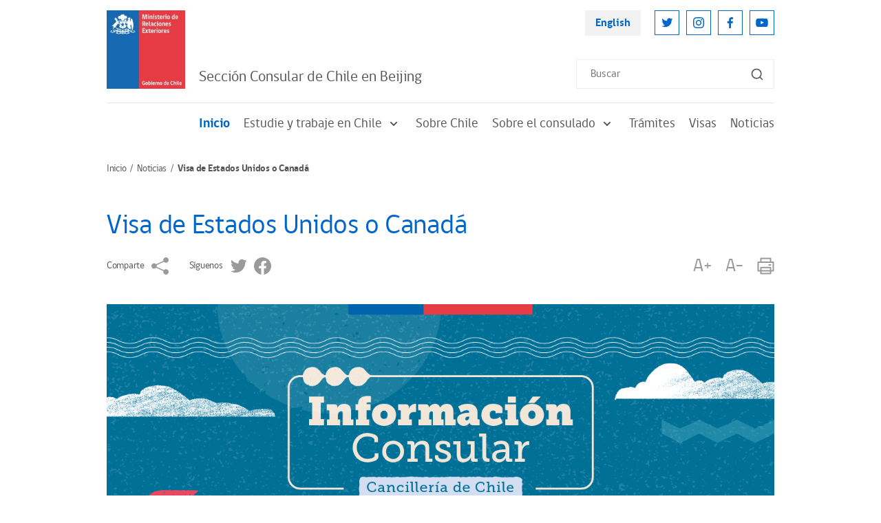

--- FILE ---
content_type: text/html; charset=UTF-8
request_url: https://www.chile.gob.cl/beijing/noticias/visa-de-estados-unidos-o-canada
body_size: 5545
content:
<!DOCTYPE html>
<html lang="es">
<head>
    <!-- inicio metatags-->
      
  <title>Visa de Estados Unidos o Canadá - Chile en el Exterior</title>
  
  <meta name="description" content="" />
  <meta name="robots" content="index, follow" />
  
  <meta http-equiv="Content-Type" content="text/html; charset=utf-8"/>
  <link rel="canonical" href="http://www.chile.gob.cl/beijing/noticias/visa-de-estados-unidos-o-canada">
  <!-- Meta tags FB  -->
  
  
    
    <meta property="og:title" content="Visa de Estados Unidos o Canadá - Chile en el Exterior">
  
  
  
    
    <meta property="og:description" content="">
  
  <meta property="og:type" content="article">
  <meta property="og:url" content="http://www.chile.gob.cl/beijing/noticias/visa-de-estados-unidos-o-canada" >
  
  
  <meta property="og:image" content="http://www.chile.gob.cl/beijing/imag/default/seo.png">
  <meta property="og:image:width" content="650">
  <meta property="og:image:height" content="380">
  
  <meta property="og:site_name" content="Chile en el Exterior" >
  <!-- fin meta tags fb  -->
  <!-- meta tags twitter-->
  <meta property="twitter:card" content="summary" />
  <!--meta property="twitter:site" content="@Armada_Chile" -->
  
  
    
    <meta property="twitter:title" content="Visa de Estados Unidos o Canadá - Chile en el Exterior" />
  
  
  
    
    <meta property="twitter:description" content="" />
  
  
  <meta property="twitter:image" content="http://www.chile.gob.cl/beijing/imag/default/seo.png" /> 
  <meta property="twitter:url" content="http://www.chile.gob.cl/beijing/noticias/visa-de-estados-unidos-o-canada" />
  <!-- Fin Meta tags twitter-->
  <!-- utiles -->
  <meta name="viewport" content="width=device-width, initial-scale=1.0, maximum-scale=1.0, minimum-scale=1.0, user-scalable=0">
  <meta name="HandheldFriendly" content="True">
  <meta name="format-detection" content="telephone=no">
  <meta http-equiv="X-UA-Compatible" content="IE=edge">
  <meta name="author" content="Ministerio de Relaciones Exteriores de Chile" >
  <meta name="generator" content="Prontus CMS" >
    <!-- fin metatags-->
    <!-- inicio hojas de estilo-->
    <link rel="stylesheet" type="text/css" href="/beijing/css/v2/bundle.css">
    <link rel="stylesheet" type="text/css" href="/beijing/css/v2/stylesheet/article-detail.css">
    <style type="text/css">
        strong {font-weight: 700;}
        .sidebar-inner-section-lisitng-item a {font-weight: normal !important;}
        .sidebar-inner-section-lisitng-item a.sidebar-inner-section-lisitng-link {font-weight: 700 !important;}
        .CUERPO.categorias ul {padding-top: 10px}
    </style>
    <link rel="stylesheet" type="text/css" href="/beijing/css/v2/articulo.css">
    <!-- fin hojas de estilo-->
    <!-- inicio javascripts-->
    <script src="/chile/js-local/v2/jquery-3.6.0.min.js"></script>
<script src="/chile/js-local/v2/common.js"></script>
<script src="/chile/js-local/v2/owl.carousel.min.js"></script>
<script src="/chile/js-local/v2/crumbs-min.js"></script>

<script type="text/javascript" src="/chile/js-local/jquery/jquery-migrate.js"></script>
<script type="text/javascript" src="/chile/js-local/jquery/jquery.slicknav.min.js"></script>
<script type="text/javascript" src="/chile/js-local/jquery/jquery.bxslider.min.js"></script>
<script type="text/javascript" src="/chile/js-local/UiHelper.class.js?v=1.0.14"></script>
<script type="text/javascript" src="/chile/js-local/FontSize.class.js"></script>

<script type="text/javascript">
	$(document).ready(function() {
		var linkHref = "/chile/stat/noticias/";
		var linkNoticias = $('a[href="'+linkHref+'"]');
		var nom = window.location.pathname.split('/')[1];
		if (nom == "en" || window.location.href.indexOf("-en/") > -1) {
			nom = window.location.pathname.split('/')[2];
			$(linkNoticias).attr("href","/en"+linkHref+"?n="+nom);
			$.each($('a[href^="/en/en/"]'), function( index, value ) {
				var href = $(value).attr("href");
				$(value).attr("href",href.replace("/en/en/", "/en/"));
			});
		} else if (nom != "chile") {
			$(linkNoticias).attr("href",linkHref+"?n="+nom);
		}
	});
	UiHelper.checkView();
</script>
    <!-- fin javascripts-->
        <script>
      (function(i,s,o,g,r,a,m){i['GoogleAnalyticsObject']=r;i[r]=i[r]||function(){
      (i[r].q=i[r].q||[]).push(arguments)},i[r].l=1*new Date();a=s.createElement(o),
      m=s.getElementsByTagName(o)[0];a.async=1;a.src=g;m.parentNode.insertBefore(a,m)
      })(window,document,'script','//www.google-analytics.com/analytics.js','ga');
      ga('create', 'UA-70927171-1', 'auto');
      ga('send', 'pageview');
    </script>

    <!--script>
      (function(i,s,o,g,r,a,m){i['GoogleAnalyticsObject']=r;i[r]=i[r]||function(){
      (i[r].q=i[r].q||[]).push(arguments)},i[r].l=1*new Date();a=s.createElement(o),
      m=s.getElementsByTagName(o)[0];a.async=1;a.src=g;m.parentNode.insertBefore(a,m)
      })(window,document,'script','//www.google-analytics.com/analytics.js','ga');
      ga('create', 'UA-8977580-3', 'auto');
      ga('send', 'pageview');
    </script-->
    
    <!-- Global site tag (gtag.js) - Google Analytics -->
    <script async src="https://www.googletagmanager.com/gtag/js?id=UA-8977580-3"></script>
    <script>
      window.dataLayer = window.dataLayer || [];
      function gtag(){dataLayer.push(arguments);}
      gtag('js', new Date());

      gtag('config', 'UA-8977580-3');
    </script>


        </head>

<body>
    <div class="wrapper">
        <!-- Start Header -->
                            <header class="header">
            <div class="header-row">
                <!-- Start Header Left Part -->
                <div class="header-left-part">
                    
                        
                    <!-- Logo -->
                    <a href="/" title="Logo Header" class="header-logo">
                        <img src="/chile/site/artic/20211118/imag/foto_0000000420211118152134/LOGO_MINREL.jpg" alt="" class="header-logo-img">
                    </a>
                        
                                
                <h2 class="main-navigation-header-company-name">Sección Consular de Chile en Beijing</h2>
            
                            </div>
                <!-- End Header Left Part -->

                <!-- Start Header Right Part -->
                <div class="header-right-part hidden visible-md-flex">
                    <!-- Header Right Part Top -->
                    <div class="header-right-part-top">
                        <!-- Header Language Link -->
                        <a href="#" onclick="UiHelper.changeView('en'); return false;" target="_top" title="English" class="header-language-link">English</a>

                        <!-- Start Header Social Network -->
                        <ul class="header-social-network">
                            
                                
                                
                            <li class="header-social-network-item">
                                <a href="https://twitter.com/Minrel_Chile" title="Twitter" class="header-social-network-link">
                                    <img src="/chile/site/artic/20211124/imag/foto_0000000120211124142453/ic-twitter.svg" alt="Twitter" class="header-social-network-icon">
                                </a>
                            </li>
                                
                                
                            
                                
                                
                            <li class="header-social-network-item">
                                <a href="https://www.instagram.com/cancilleriachile/" title="Instagram" class="header-social-network-link">
                                    <img src="/chile/site/artic/20211124/imag/foto_0000000120211124144003/ic-instagram.svg" alt="Instagram" class="header-social-network-icon">
                                </a>
                            </li>
                                
                                
                            
                                
                                
                            <li class="header-social-network-item">
                                <a href="https://www.facebook.com/MinrelChile" title="Facebook" class="header-social-network-link">
                                    <img src="/chile/site/artic/20211124/imag/foto_0000000120211124144110/ic-facebook.svg" alt="Facebook" class="header-social-network-icon">
                                </a>
                            </li>
                                
                                
                            
                                
                                
                            <li class="header-social-network-item">
                                <a href="https://www.youtube.com/c/Canciller%C3%ADaChile" title="Youtube" class="header-social-network-link">
                                    <img src="/chile/site/artic/20211124/imag/foto_0000000120211124144207/ic-youtube.svg" alt="Youtube" class="header-social-network-icon">
                                </a>
                            </li>
                                
                                
                            
                        </ul>
                        <!-- End Header Social Network -->
                    </div>
                    <!-- Header Right Part Bottom -->
                    <div class="header-right-part-bottom">
                        <!-- Header Search Form -->
                        <form class="header-search-form" method="get" action="/cgi-bin/prontus_search.cgi">
                            <input id="search_prontus" name="search_prontus" value="chile" type="hidden">
                            <input name="search_idx" value="all" type="hidden">
                            <input name="search_tmp" value="search.html" type="hidden">
                            <input name="search_modo" value="or" type="hidden">
                            <input name="search_orden" value="cro" type="hidden">
                            <input id="search" type="text" name="search_texto" type="text" class="header-search-input" placeholder="Buscar">
                            <button class="header-search-btn"><img src="/chile/imag/v2/ic-search.svg" alt="Search"
                                class="header-search-btn-icon"></button>
                        </form>
                    </div>
                    <!-- End Header Right Part -->
                </div>

                <!-- Hamburger -->
                <button class="header-hamburger hidden-md">
                    <span class="header-hamburger-line"></span>
                    <span class="header-hamburger-line"></span>
                    <span class="header-hamburger-line"></span>
                </button>
            </div>
        </header>

        <!-- Start Main Navigation -->
        <nav class="main-navigation">
            <!-- Start Main Navigation Header -->
            <div class="main-navigation-header hidden-md">
                <!-- Start Header Left Part -->
                <div class="main-navigation-header-left">
                    
                        
                    <!-- Logo -->
                    <a href="/" title="Logo Header" class="main-navigation-header-logo">
                        <img src="/chile/site/artic/20211118/imag/foto_0000000420211118152134/LOGO_MINREL.jpg" alt="" class="main-navigation-header-logo-img">
                    </a>
                        
                                
            <h2 class="main-navigation-header-company-name">Sección Consular de Chile en Beijing</h2>
            
        </div>
        <!-- End Header Left Part -->

        <!-- Main Navigation Close Btn -->
        <button class="main-navigation-close-btn">
            <img src="/beijing/imag/v2/ic-menu-close.svg" alt="Close" class="main-navigation-close-icon">
        </button>
    </div>
    <!-- End Main Navigation Header -->
    <div class="main-navigation-scroll-block">
                    <!-- Start Menu -->
                <ul class="main-navigation-main-menu">
                                        <li class="main-navigation-main-menu-item">
                        <a href="/beijing/" title="Inicio" class="main-navigation-main-menu-link active">Inicio</a>
                    </li>
                                    
                                        
                    <li class="main-navigation-main-menu-item">

                        
                        

                        <a href="/beijing/site/tax/port/all/taxport_1___1.html" class="main-navigation-main-menu-link">
                            Estudie y trabaje en Chile
                            <img id="s1" src="/beijing/imag/v2/ic-sub-menu-arrow.svg" alt="" class="main-navigation-menu-arrow">
                        </a>

                        <ul class="main-navigation-sub-menu">
                        
                            
                                                    <li class="main-navigation-sub-menu-item">
                                <a href="/beijing/site/tax/port/all/taxport_1_1__1.html" class="main-navigation-sub-menu-link">Ciclo de legalización de certificados de estudios</a>
                            </li>
                                                    
                        
                            
                                                    <li class="main-navigation-sub-menu-item">
                                <a href="/beijing/site/tax/port/all/taxport_1_2__1.html" class="main-navigation-sub-menu-link">Para estudiar en Chile</a>
                            </li>
                                                    
                        
                            
                                                    <li class="main-navigation-sub-menu-item">
                                <a href="/beijing/site/tax/port/all/taxport_1_4__1.html" class="main-navigation-sub-menu-link">Reconocimiento de títulos</a>
                            </li>
                                                    
                        
                        </ul>

                        

                                        </li>
                    
                                    
                                        
                    <li class="main-navigation-main-menu-item">

                        
                        <a href="/beijing/site/tax/port/all/taxport_2___1.html" class="main-navigation-main-menu-link">Sobre Chile</a>
                        
                        

                                            <script type="text/javascript">
                            document.getElementById("s2").style.display = 'none';
                        </script>
                                        </li>
                    
                                    
                                        
                    <li class="main-navigation-main-menu-item">

                        
                        

                        <a href="/beijing/site/tax/port/all/taxport_3___1.html" class="main-navigation-main-menu-link">
                            Sobre el consulado
                            <img id="s3" src="/beijing/imag/v2/ic-sub-menu-arrow.svg" alt="" class="main-navigation-menu-arrow">
                        </a>

                        <ul class="main-navigation-sub-menu">
                        
                            
                                                    
                        
                            
                                                    <li class="main-navigation-sub-menu-item">
                                <a href="/beijing/site/tax/port/all/taxport_3_6__1.html" class="main-navigation-sub-menu-link">¿Dónde estamos?</a>
                            </li>
                                                    
                        
                            
                                                    <li class="main-navigation-sub-menu-item">
                                <a href="/beijing/site/tax/port/all/taxport_3_7__1.html" class="main-navigation-sub-menu-link">Objetivos y funciones del consulado</a>
                            </li>
                                                    
                        
                            
                                                    <li class="main-navigation-sub-menu-item">
                                <a href="/beijing/site/tax/port/all/taxport_3_8__1.html" class="main-navigation-sub-menu-link">¿Quiénes somos?</a>
                            </li>
                                                    
                        
                        </ul>

                        

                                        </li>
                    
                                    
                                        
                    <li class="main-navigation-main-menu-item">

                        
                        

                        <a href="/beijing/site/tax/port/all/taxport_5___1.html" class="main-navigation-main-menu-link">
                            Trámites
                            <img id="s5" src="/beijing/imag/v2/ic-sub-menu-arrow.svg" alt="" class="main-navigation-menu-arrow">
                        </a>

                        <ul class="main-navigation-sub-menu">
                        
                            
                                                    <li class="main-navigation-sub-menu-item">
                                <a href="/beijing/site/tax/port/all/taxport_5_23__1.html" class="main-navigation-sub-menu-link">Para empresas</a>
                            </li>
                                                    
                        
                            
                                                    
                        
                            
                                                    <li class="main-navigation-sub-menu-item">
                                <a href="/beijing/site/tax/port/all/taxport_5_25__1.html" class="main-navigation-sub-menu-link">Para chilenos</a>
                            </li>
                                                    
                        
                        </ul>

                        

                                        </li>
                    
                                    
                                        
                    <li class="main-navigation-main-menu-item">

                        
                        <a href="/beijing/site/tax/port/all/taxport_7___1.html" class="main-navigation-main-menu-link">Visas</a>
                        
                        

                                            <script type="text/javascript">
                            document.getElementById("s7").style.display = 'none';
                        </script>
                                        </li>
                    
                                    
                                        
                    <li class="main-navigation-main-menu-item">

                        
                        <a href="/beijing/site/tax/port/all/taxport_6___1.html" class="main-navigation-main-menu-link">Noticias</a>
                        
                        

                                            <script type="text/javascript">
                            document.getElementById("s6").style.display = 'none';
                        </script>
                                        </li>
                    
                                    
                    
                </ul>
                <!-- End Menu -->

                    <!-- Main Navigation Search Form -->
                <form class="main-navigation-search-form hidden-md" method="get" action="/cgi-bin/prontus_search.cgi">
                    <input id="search_prontus" name="search_prontus" value="chile" type="hidden">
                    <input name="search_idx" value="all" type="hidden">
                    <input name="search_tmp" value="search.html" type="hidden">
                    <input name="search_modo" value="or" type="hidden">
                    <input name="search_orden" value="cro" type="hidden">
                    <input id="search" type="text" name="search_texto" type="text" class="main-navigation-search-input" placeholder="Buscar">
                    <button class="main-navigation-search-btn">
                        <img src="/chile/imag/v2/ic-search.svg" alt="Search"
                        class="main-navigation-search-btn-icon">
                    </button>
                </form>

                <!-- Main Navigation Footer -->
                <div class="main-navigation-footer hidden-md">
                    <!-- Main Navigation Language Link -->
                    <a href="#" onclick="UiHelper.changeView('en'); return false;" title="English" class="main-navigation-language-link">English</a>

                    <!-- Start Main Navigation Social Network -->
                    <ul class="main-navigation-social-network">
                        
                            
                            
                        <li class="main-navigation-social-network-item">
                            <a href="https://twitter.com/Minrel_Chile" title="Twitter" class="main-navigation-social-network-link">
                                <img src="/chile/site/artic/20211124/imag/foto_0000000120211124142453/ic-twitter.svg" alt="Twitter"
                                class="main-navigation-social-network-icon">
                            </a>
                        </li>
                            
                            
                        
                            
                            
                        <li class="main-navigation-social-network-item">
                            <a href="https://www.instagram.com/cancilleriachile/" title="Instagram" class="main-navigation-social-network-link">
                                <img src="/chile/site/artic/20211124/imag/foto_0000000120211124144003/ic-instagram.svg" alt="Instagram"
                                class="main-navigation-social-network-icon">
                            </a>
                        </li>
                            
                            
                        
                            
                            
                        <li class="main-navigation-social-network-item">
                            <a href="https://www.facebook.com/MinrelChile" title="Facebook" class="main-navigation-social-network-link">
                                <img src="/chile/site/artic/20211124/imag/foto_0000000120211124144110/ic-facebook.svg" alt="Facebook"
                                class="main-navigation-social-network-icon">
                            </a>
                        </li>
                            
                            
                        
                            
                            
                        <li class="main-navigation-social-network-item">
                            <a href="https://www.youtube.com/c/Canciller%C3%ADaChile" title="Youtube" class="main-navigation-social-network-link">
                                <img src="/chile/site/artic/20211124/imag/foto_0000000120211124144207/ic-youtube.svg" alt="Youtube"
                                class="main-navigation-social-network-icon">
                            </a>
                        </li>
                            
                            
                        
                    </ul>
                    <!-- End Main Navigation Social Network -->
                </div>
            </div>
        </nav>
        <!-- End Main Navigation -->        <!-- End Header -->

        <!-- Start Breadcrumbs -->
        <nav class="breadcrumb">
            <ul class="breadcrumb-listing">
                <li class="breadcrumb-item">
                    <a href="/beijing" title="Inicio" class="breadcrumb-link">Inicio</a>
                </li>
            
                <li class="breadcrumb-item">
                
                
                    <a href="/beijing/site/tax/port/all/taxport_6___1.html" title="Noticias" class="breadcrumb-link">Noticias</a>
                
                </li>
            
            
            
                <li class="breadcrumb-item hidden visible-md">Visa de Estados Unidos o Canadá</li>
            </ul>
        </nav>
        <!-- End Breadcrumbs -->

        <!-- Start Page Content -->
        <section class="page-content">

            <!-- Start Page Row -->
            <div class="page-content-row mb-20">

            
                <!-- Start Wide Column -->
                <div class="page-content-widecolumn">
                    <!-- Start Article -->
                    <article class="article">
                        <!--Fecha Actual-->
                        <div>
                        
                        </div>
                        <!--/Fecha Actual-->
                        <h1 class="article-heading">Visa de Estados Unidos o Canadá</h1>

                        <!-- Start Article Sharing Block -->
                        <div class="article-sharing-block">
                            <div class="article-sharing-block-left">
                                <span class="article-sharing-label hidden visible-md">Comparte</span>
                                <a href="https://www.addtoany.com/share" title="Comparte" class="a2a_dd article-sharing-link">
                                    <img src="/beijing/imag/v2/ic-share-grey.svg" alt="Comparte"  class="article-sharing-link-img">
                                </a>
                                <script>
                                    var a2a_config = a2a_config || {};
                                    a2a_config.onclick = 1;
                                    a2a_config.locale = "es";
                                </script>
                                <script async src="/chile/js-local/v2/addtoany/page.js"></script>

                                                                                                        
                            
                            
                                
                                <span class="article-sharing-label hidden visible-md">Síguenos</span>
                                
                                <a href="https://twitter.com/Minrel_Chile" title="Twitter" class="article-sharing-link">
                                    <img src="/chile/site/artic/20211124/imag/foto_0000000220211124142453/ic-twitter-grey.svg" alt="Twitter"  class="article-sharing-link-img">
                                </a>
                            
                            
                        
                            
                            
                            
                        
                            
                            
                                
                                <a href="https://www.facebook.com/MinrelChile" title="Facebook" class="article-sharing-link">
                                    <img src="/chile/site/artic/20211124/imag/foto_0000000220211124144110/ic-facebook-grey.svg" alt="Facebook"  class="article-sharing-link-img">
                                </a>
                            
                            
                        
                            
                            
                            
                        
                                                    </div>

                            <div class="article-sharing-block-right">
                                <a href="#" title="A+" class="article-sharing-link" onclick="FontSize.cambiaSize('mas'); return false;">
                                    A+
                                </a>
                                <a href="#" title="A-" class="article-sharing-link" onclick="FontSize.cambiaSize('menos'); return false;">
                                    A-
                                </a>
                                <a href="#" title="Imprimir" class="article-sharing-link" onclick="window.print(); return false;">
                                    <img src="/beijing/imag/v2/ic-print-grey.svg" alt="Imprimir" class="article-sharing-link-img">
                                </a>
                            </div>
                        </div>
                        <!-- End Article Sharing Block -->

                        <h4 class="primary-color-text bajada"></h4>

                        

                        
                        <div class="CUERPO">
                            <p><img src="/beijing/site/artic/20230727/imag/foto_0000000220230727160637/INFORMACIoN_COSULAR_1300x500.png" class="responsive-img"></p>
<p>Los nacionales de la R.P China portadora de cualquier visa otorgada por Canadá o EE.UU (todos los tipos de visas otorgadas, excepto la visa C) con al menos 6 meses de vigencia o Green Card. El ingreso a Chile se realiza exento de visado, bajo el estatus de turista por lo que la permanencia máxima son 90 días y sin fines laborales remunerados.</p>
                        </div>
                        

                        <div class="CUERPO categorias">
                            
                            
                                                        
                                                    
                        </div>

                        <!-- Start Main Slider -->
                        <div class="owl-carousel article-main-carousel">
                        
                            
                        
                            
                        
                            
                        
                            
                        
                            
                        
                            
                        
                            
                        
                            
                        
                            
                        
                            
                        
                            
                        
                            
                        
                            
                        
                            
                        
                            
                        
                            
                        
                            
                        
                            
                        
                            
                        
                            
                        
                            
                        
                            
                        
                            
                        
                            
                        
                            
                        
                            
                        
                            
                        
                            
                        
                            
                        
                            
                        
                            
                        
                            
                        
                            
                        
                            
                        
                            
                        
                            
                        
                            
                        
                            
                        
                            
                        
                            
                        
                            
                        
                            
                        
                            
                        
                            
                        
                            
                        
                            
                        
                            
                        
                            
                        
                            
                        
                            
                        
                            
                        
                            
                        
                            
                        
                            
                        
                            
                        
                            
                        
                            
                        
                            
                        
                            
                        
                            
                        
                            
                        
                            
                        
                            
                        
                            
                        
                            
                        
                            
                        
                            
                        
                            
                        
                            
                        
                            
                        
                            
                        
                            
                        
                            
                        
                            
                        
                            
                        
                            
                        
                            
                        
                            
                        
                            
                        
                            
                        
                            
                        
                            
                        
                            
                        
                            
                        
                            
                        
                            
                        
                            
                        
                            
                        
                            
                        
                            
                        
                            
                        
                            
                        
                            
                        
                            
                        
                            
                        
                            
                        
                            
                        
                            
                        
                            
                        
                            
                        
                        </div>
                        <!-- End Main Slider -->

                        <!-- Start Thumbnail Slider -->
                        <div class="owl-carousel article-thumbnail-carousel">
                        
                            
                        
                            
                        
                            
                        
                            
                        
                            
                        
                            
                        
                            
                        
                            
                        
                            
                        
                            
                        
                            
                        
                            
                        
                            
                        
                            
                        
                            
                        
                            
                        
                            
                        
                            
                        
                            
                        
                            
                        
                            
                        
                            
                        
                            
                        
                            
                        
                            
                        
                            
                        
                            
                        
                            
                        
                            
                        
                            
                        
                            
                        
                            
                        
                            
                        
                            
                        
                            
                        
                            
                        
                            
                        
                            
                        
                            
                        
                            
                        
                            
                        
                            
                        
                            
                        
                            
                        
                            
                        
                            
                        
                            
                        
                            
                        
                            
                        
                            
                        
                            
                        
                            
                        
                            
                        
                            
                        
                            
                        
                            
                        
                            
                        
                            
                        
                            
                        
                            
                        
                            
                        
                            
                        
                            
                        
                            
                        
                            
                        
                            
                        
                            
                        
                            
                        
                            
                        
                            
                        
                            
                        
                            
                        
                            
                        
                            
                        
                            
                        
                            
                        
                            
                        
                            
                        
                            
                        
                            
                        
                            
                        
                            
                        
                            
                        
                            
                        
                            
                        
                            
                        
                            
                        
                            
                        
                            
                        
                            
                        
                            
                        
                            
                        
                            
                        
                            
                        
                            
                        
                            
                        
                            
                        
                            
                        
                            
                        
                            
                        
                        </div>
                        <!-- End Thumbnail Slider -->
                    </article>
                    <!-- End Article -->
                </div>
                <!-- End Wide Column -->

                        </div>
            <!-- End Page Row -->

            <!-- Start Related Posts -->
                                    <div class="related-posts-block" style="min-height:250px;display:none;">
                <h1 class="page-name">Art&iacute;culos Relacionados</h1>
                <!-- Start News Article Listing -->
                <div class="news-article-listing three-column">
                                                
                                        <!-- Start News Article Listing Item -->
                    <div class="news-article-listing-item">
                        <figure class="news-article-listing-figure">
                            <a href="/beijing/noticias/chile-inaugura-su-participacion-en-la-feria-internacional-del-libro-de" title="Chile inaugura su stand para participar en la Feria Internacional del Libro de Beijing 2025" class="news-article-listing-img-link">
                            
                                <img src="/beijing/site/artic/20250619/imag/foto_0000000720250619104610/Imagen_BIBF_1.png"
                                alt="" class="news-article-listing-img">
                            
                            
                            </a>
                            <figcaption class="news-article-listing-figcaption">
                                <p class="news-article-listing-posting-date">Miércoles 18 de junio de 2025</p>
                                <h3 class="news-article-listing-heading">
                                    <a href="/beijing/noticias/chile-inaugura-su-participacion-en-la-feria-internacional-del-libro-de" title="Chile inaugura su stand para participar en la Feria Internacional del Libro de Beijing 2025" class="news-article-listing-heading-link">Chile inaugura su stand para participar en la Feria Internacional del Libro de Beijing 2025</a>
                                </h3>
                            </figcaption>
                        </figure>
                    </div>
                    <!-- End News Article Listing Item -->
                                    
                                        <!-- Start News Article Listing Item -->
                    <div class="news-article-listing-item">
                        <figure class="news-article-listing-figure">
                            <a href="/beijing/noticias/embajada-de-chile-en-china-celebro-con-exito-la-instalacion-del-busto-de" title="Embajada de Chile en China celebró con éxito la instalación del busto de Pablo de Rokha en exclusivo sector cultural de Beijing" class="news-article-listing-img-link">
                            
                                <img src="/beijing/site/artic/20240807/imag/foto_0000000320240807123639/marian.jpg"
                                alt="" class="news-article-listing-img">
                            
                            
                            </a>
                            <figcaption class="news-article-listing-figcaption">
                                <p class="news-article-listing-posting-date">Martes 6 de agosto de 2024</p>
                                <h3 class="news-article-listing-heading">
                                    <a href="/beijing/noticias/embajada-de-chile-en-china-celebro-con-exito-la-instalacion-del-busto-de" title="Embajada de Chile en China celebró con éxito la instalación del busto de Pablo de Rokha en exclusivo sector cultural de Beijing" class="news-article-listing-heading-link">Embajada de Chile en China celebró con éxito la instalación del busto de Pablo de Rokha en exclusivo sector cultural de Beijing</a>
                                </h3>
                            </figcaption>
                        </figure>
                    </div>
                    <!-- End News Article Listing Item -->
                                    
                                        <!-- Start News Article Listing Item -->
                    <div class="news-article-listing-item">
                        <figure class="news-article-listing-figure">
                            <a href="/beijing/noticias/nueva-sede-seccion-consular-de-chile-en-beijing" title="Nueva sede Sección Consular de Chile en Beijing" class="news-article-listing-img-link">
                            
                                <img src="/beijing/site/artic/20240711/imag/foto_0000000320240711154322/Grafica_1_-_Informa_nueva_direccion_SC_Beijing.jpg"
                                alt="" class="news-article-listing-img">
                            
                            
                            </a>
                            <figcaption class="news-article-listing-figcaption">
                                <p class="news-article-listing-posting-date">Jueves 11 de julio de 2024</p>
                                <h3 class="news-article-listing-heading">
                                    <a href="/beijing/noticias/nueva-sede-seccion-consular-de-chile-en-beijing" title="Nueva sede Sección Consular de Chile en Beijing" class="news-article-listing-heading-link">Nueva sede Sección Consular de Chile en Beijing</a>
                                </h3>
                            </figcaption>
                        </figure>
                    </div>
                    <!-- End News Article Listing Item -->
                                    
                                    
                                    
                </div>
            </div>
            
            <!-- End Related Posts -->

        </section>
        <!-- End Page Content -->

        <!-- Start Footer -->
        <footer>
    <div class="full">
        <div class="full"></div>
                            <footer class="footer">
                        <!-- Start Footer Top Part -->
                        <div class="footer-top-part">
                            <!-- Start Footer Top Part Left -->
                            <div class="footer-top-part-left">
                                
                                    
                                <!-- Logo -->
                                <a href="/" title="Logo Header" class="footer-logo">
                                    <img src="/chile/site/artic/20211118/imag/foto_0000000420211118152134/LOGO_MINREL.jpg" alt="" class="footer-logo-img">
                                </a>
                                    
                                

                                
                                <!-- Company Name -->
                                <h2 class="footer-company-name">Chile en el exterior
                                
                                    <span class="footer-company-tagline hidden visible-lg">Embajadas, Consulados y Misiones Multilaterales de Chile
                                    </span>
                                
                            </h2>
                                
                            </div>
                            <!-- End Footer Top Part Left -->

                            <!-- Start Footer Top Part Right -->
                            <div class="footer-top-part-right">
                                <ul class="footer-navigation">
                                
                                
                                    <li class="footer-navigation-item">
                                        <a href="/chile/politicas-de-privacidad" class="footer-navigation-link" title="Políticas de Privacidad">Políticas de Privacidad</a>
                                    </li>
                                
                                
                                
                                
                                    <li class="footer-navigation-item">
                                        <a href="/chile/stat/noticias" class="footer-navigation-link" title="Noticias">Noticias</a>
                                    </li>
                                
                                
                                
                                </ul>
                            </div>
                            <!-- End Footer Top Part Right -->
                        </div>
                        <!-- End Footer Top Part -->

                        <p class="footer-bottom-text">
                        
                            Chile en el Exterior | Ministerio de Relaciones Exteriores | Dirección: Teatinos 180, Santiago | Call Center 800 364600
                        
                        </p>
                    </footer>
    </div>
</footer>        <!-- End Footer -->
    </div>
    <script type="text/javascript">
        $(document).ready(function() {
            if ($('.related-posts-block .news-article-listing-item').length) {
                $('.related-posts-block').show();
            }
        });
    </script>
</body>
</html>